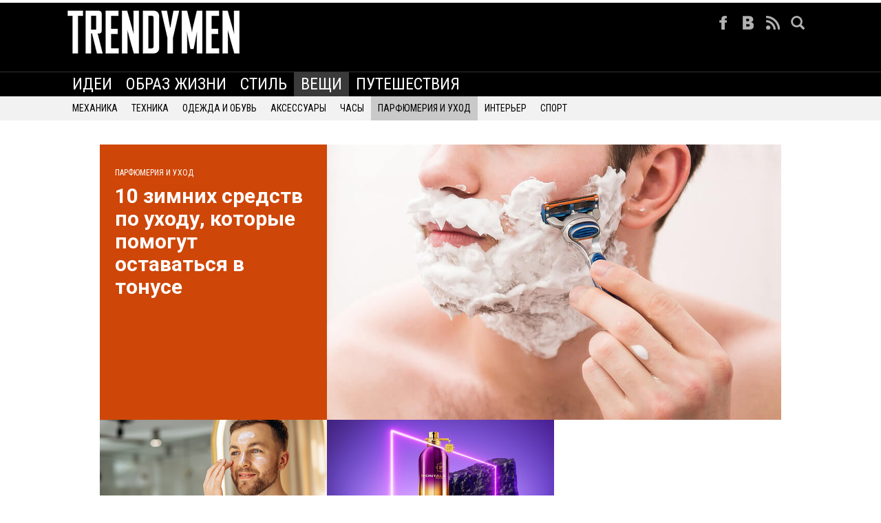

--- FILE ---
content_type: text/html; charset=windows-1251
request_url: https://trendymen.ru/stuff/parfume/
body_size: 5910
content:


<!DOCTYPE html>
<html lang="ru" />
<head>
<meta charset=cp1251 />
<meta name="robots" content="index, follow" />
 <title>Парфюмерия и уход</title>
 <meta name="viewport" content="width=device-width, initial-scale=1">
 <meta name="Keywords" content=""> 
 <meta name="Description" content="">
 <!--- main stylesheets --->
<link rel="stylesheet" href="/css/font.css" type="text/css">
<link rel="stylesheet" href="/css/common.css" type="text/css">
<link rel="stylesheet" type="text/css" href="/css/style.css" />
<link rel="stylesheet" type="text/css" href="/css/style_body.css">
<!--- additional stylesheets --->
<link rel="stylesheet" href="/css/firstpage.css" type="text/css">
<link rel="stylesheet" href="/css/sections.css" type="text/css">
<link rel="stylesheet" href="/css/kotmultishare.css" type="text/css">
<!--- main scripts -->
<script type="text/javascript" src="/js/jquery-1.11.1.min.js"></script>
<script type="text/javascript" src="/js/jquery.cookie.js"></script>
<script type="text/javascript" src="//vk.com/js/api/openapi.js?115"></script>
<!-- additional scripts -->
<script type="text/javascript" src="/js/jquery.kotmultishare.js"></script>
<script type="text/javascript" src="/js/sections.js"></script>
<script type="text/javascript">VK.init({apiId: 3040828, onlyWidgets: true});</script>
<script type="text/javascript">var excldata=["116_121381","116_138663","116_132805","116_125600","116_125202","116_125045","116_124894","116_124273","116_119623","116_123761","116_123736"]; var start=0; var parentsid=116; ajaxm="getitems";</script>
<script type="text/javascript" src="/js/jquery.kotstaytop.js"></script>
<script type="text/javascript" src="/js/jquery.kotmodal.js"></script>
<script type="text/javascript" src="/js/main.js"></script>

<!-- Google tag (gtag.js) -->
<script async src="https://www.googletagmanager.com/gtag/js?id=G-811SKR2N3R"></script>
<script>
  window.dataLayer = window.dataLayer || [];
  function gtag(){dataLayer.push(arguments);}
  gtag('js', new Date());

  gtag('config', 'G-811SKR2N3R');
</script>


<!-- Google Analitycs -->
<!-- 
<script type="text/javascript">
var _gaq = _gaq || [];
  _gaq.push(['_setAccount', 'UA-6121985-1']);
  _gaq.push(['_trackPageview']);

  (function() {
    var ga = document.createElement('script'); ga.type = 'text/javascript'; ga.async = true;
    ga.src = ('https:' == document.location.protocol ? 'https://ssl' : 'http://www') + '.google-analytics.com/ga.js';
    var s = document.getElementsByTagName('script')[0]; s.parentNode.insertBefore(ga, s);
  })();
  
</script>
 -->
<!--- end GA --->
</head>
<html>
<body>
<!-- FB API Code -->
<script>(function(d, s, id) {
  var js, fjs = d.getElementsByTagName(s)[0];
  if (d.getElementById(id)) return;
  js = d.createElement(s); js.id = id;
  js.src = "//connect.facebook.net/ru_RU/all.js#xfbml=1";
  fjs.parentNode.insertBefore(js, fjs);
}(document, 'script', 'facebook-jssdk'));</script>
<!----!>
<!-- Yandex.Metrika counter -->
<script type="text/javascript">
(function (d, w, c) {
    (w[c] = w[c] || []).push(function() {
        try {
            w.yaCounter25956574 = new Ya.Metrika({id:25956574,
                    webvisor:true,
                    clickmap:true,
                    trackLinks:true,
                    accurateTrackBounce:true});
        } catch(e) { }
    });

    var n = d.getElementsByTagName("script")[0],
        s = d.createElement("script"),
        f = function () { n.parentNode.insertBefore(s, n); };
    s.type = "text/javascript";
    s.async = true;
    s.src = (d.location.protocol == "https:" ? "https:" : "http:") + "//mc.yandex.ru/metrika/watch.js";

    if (w.opera == "[object Opera]") {
        d.addEventListener("DOMContentLoaded", f, false);
    } else { f(); }
})(document, window, "yandex_metrika_callbacks");
</script>
<noscript><div><img src="//mc.yandex.ru/watch/25956574" style="position:absolute; left:-9999px;" alt="" /></div></noscript>
<!-- /Yandex.Metrika counter -->

<!--- Content --->
<div class="page-header">
<div class="head-banner-wrapper">
<div class="head-banner">

<div class='adfinity_block_1300'></div>

</div></div>

	<div class="page-header-top-wrapper">
		<div class="page-header-top">
			<div class="menu-button">&#9776;</div>
			<div class="logo-wrapper">
				<a href="/"><img src="/i/images/logo.png" alt="Trendymen.ru"/></a>
			</div>
			<div class="ph-icons-wrapper">
					<ul class="st-socials">
						<li><a href="https://facebook.com/Trendymen.ru" class="fb" target="_blank">&nbsp;</a></li>
						<li><a href="https://vk.com/trendymen" class="vk" target="_blank">&nbsp;</a></li>
						<li><a href="https://trendymen.ru/_services/rss.php" class="rss" target="_blank">&nbsp;</a></li>
						<li><a href="#" onclick="return false" id="menu_socialIconsSearch" class="search">&nbsp;</a></li>
					</ul>
					<div class="clear"></div>
			</div>
		</div>
	</div>
	<div class="ph-menu-wrapper">
		 <div class="ph-menu">
			<ul class="ph-menu-ul">
				 <li><a class="header_menu"  href='/business/' title='Идеи'>ИДЕИ</a></li>
 <li><a class="header_menu"  href='/lifestyle/' title='Образ жизни'>ОБРАЗ ЖИЗНИ</a></li>
 <li><a class="header_menu"  href='/style/' title='Стиль'>СТИЛЬ</a></li>
<li class='ph-selected'><a href='/stuff/' title='Вещи' class="">ВЕЩИ</a></li>
 <li><a class="header_menu"  href='/places/' title='Путешествия'>ПУТЕШЕСТВИЯ</a></li>
			</ul>
		 </div>
	</div>
	<div class="ph-submenu-wrapper">
		  <div class="ph-submenu">
				<ul class="ph-submenu-ul">
				 <li><a  href='/stuff/mech/' title='Механика'>МЕХАНИКА</a></li>
 <li><a  href='/stuff/tech/' title='Техника'>ТЕХНИКА</a></li>
 <li><a  href='/stuff/clothes/' title='Одежда и обувь'>ОДЕЖДА И ОБУВЬ</a></li>
 <li><a  href='/stuff/accessories/' title='Аксессуары'>АКСЕССУАРЫ</a></li>
 <li><a  href='/stuff/watches/' title='Часы'>ЧАСЫ</a></li>
<li class='ph-selected'><a href='/stuff/parfume/' title='Парфюмерия и уход' class=" font2">ПАРФЮМЕРИЯ И УХОД</a></li>
 <li><a  href='/stuff/house/' title='Интерьер'>ИНТЕРЬЕР</a></li>
 <li><a  href='/stuff/sport/' title='Спорт'>СПОРТ</a></li>
				</ul>
								<div class="clear"></div>
		  </div>
	</div>
	</div>
</div>

<div id="staytop-menu" class="staytop-menu">
	<div class="st-menu-wraper">
		<div class="st-logo" style="background-color:#5a7891"><a href="/"><img src="/i/logo-small.png" alt="menu logo"/></a></div>
		 <ul class="st-menu">
             <li><a class="header_menu"  href='/business/' title='Идеи'>ИДЕИ</a></li>
 <li><a class="header_menu"  href='/lifestyle/' title='Образ жизни'>ОБРАЗ ЖИЗНИ</a></li>
 <li><a class="header_menu"  href='/style/' title='Стиль'>СТИЛЬ</a></li>
<li class='ph-selected'><a href='/stuff/' title='Вещи' class="">ВЕЩИ</a></li>
 <li><a class="header_menu"  href='/places/' title='Путешествия'>ПУТЕШЕСТВИЯ</a></li>
        </ul>
		<ul class="st-socials">
			<li><a href="https://vk.com/trendymen" class="vk">&nbsp;</a></li>
			<li><a href="#" onclick="return false" id="menu_socialIconsSearch2" class="search">&nbsp;</a></li>
		</ul>
	<div class="clear"></div>
	</div>
</div>
<script>
$(document).ready(function() {
  $('.menu-button').on('click', function() {
    $('.ph-menu-wrapper').slideToggle();
  })
})
</script>
<div id="container">
	  <div id="main">
    	<div class="siteWidth">
		<div style="height:10px;"></div>
<!-- First block --->
<div class="daily" id="timeline">
<div class="daily-main">
<div class="daily-main-left" style="background-color: #ce4608; color: #ffffff;">
<a href="/stuff/parfume"><em>Парфюмерия и уход</em></a>
<a href="/stuff/parfume/121381"><h2>10 зимних средств по уходу, которые помогут оставаться в тонусе</h2></a>
<p></p>
<div class="shareblock" data-link="http://trendymen.ru/stuff/parfume/121381"  data-color="white"></div>
</div><!-- SPACE INGNORE
--><div class="daily-main-right"><a href="/stuff/parfume/121381"><img src="/images/article1/121381/cover121381.jpg" /></a></div>
</div>
<div class="daily-cells">
<div class="daily-cells-left">
<div class="daily-cell" style="background-color: #FFFFFF; color: #000000;">
<div class="daily-cell-image"><a href="/stuff/parfume/138663"><img src="/images/article1/138663/prev1138663.jpg" /></a>
	<div class="img-triangle"></div></div>
<div class="daily-cell-bott">
<a href="/stuff/parfume"><em style="color: #B83A30;">Парфюмерия и уход</em></a>
<a href="/stuff/parfume/138663"><h2>Уход за кожей в конце зимы: как избежать шелушений, сухости и раздражений</h2></a>
<p style=""></p>
<div class="shareblock" data-link="http://trendymen.ru/stuff/parfume/138663"></div>
</div>
</div>
<div class="daily-cell" style="background-color: #FFFFFF; color: #000000;">
<div class="daily-cell-image"><a href="/stuff/parfume/132805"><img src="/images/article1/132805/prev1132805.jpg" /></a>
	<div class="img-triangle"></div></div>
<div class="daily-cell-bott">
<a href="/stuff/parfume"><em style="color: #B83A30;">Парфюмерия и уход</em></a>
<a href="/stuff/parfume/132805"><h2>Montale — парфюмерия, вдохновенная красотой Востока</h2></a>
<p style="">Первый экспортер уда на Западе</p>
<div class="shareblock" data-link="http://trendymen.ru/stuff/parfume/132805"></div>
</div>
</div>
<div class="daily-cell" style="background-color: #FFFFFF; color: #000000;">
<div class="daily-cell-image"><a href="/stuff/parfume/125600"><img src="/images/article1/125600/prev1125600.jpg" /></a>
	<div class="img-triangle"></div></div>
<div class="daily-cell-bott">
<a href="/stuff/parfume"><em style="color: #B83A30;">Парфюмерия и уход</em></a>
<a href="/stuff/parfume/125600"><h2>Краткое руководство по селективной парфюмерии</h2></a>
<p style=""></p>
<div class="shareblock" data-link="http://trendymen.ru/stuff/parfume/125600"></div>
</div>
</div>
<div class="daily-cell" style="background-color: #FFFFFF; color: #000000;">
<div class="daily-cell-image"><a href="/stuff/parfume/125202"><img src="/images/article1/125202/prev1125202.jpg" /></a>
	<div class="img-triangle"></div></div>
<div class="daily-cell-bott">
<a href="/stuff/parfume"><em style="color: #B83A30;">Парфюмерия и уход</em></a>
<a href="/stuff/parfume/125202"><h2>DryDry Man: тестируем прогрессивное средство от пота</h2></a>
<p style=""></p>
<div class="shareblock" data-link="http://trendymen.ru/stuff/parfume/125202"></div>
</div>
</div>
</div><!--
--><div class="daily-cells-right">
<div class="ban300x600"><div id="adfox_165469012303637839"></div>
<script>
    window.yaContextCb.push(()=>{
        Ya.adfoxCode.createAdaptive({
            ownerId: 689817,
            containerId: 'adfox_165469012303637839',
            params: {
                pp: 'chmo',
                ps: 'ftyn',
                p2: 'hrrz'
            }
        }, ['desktop'], {
            tabletWidth: 769,
            phoneWidth: 480,
            isAutoReloads: false
        })
    })
</script>
<script type="text/javascript"><!--
google_ad_client = "ca-pub-6760987349455772";
/* Trendy 300x600 */
google_ad_slot = "9437090322";
google_ad_width = 300;
google_ad_height = 600;
//-->
</script>

<script type="text/javascript"
src="//pagead2.googlesyndication.com/pagead/show_ads.js">
</script>

</div>
<div class="subscribe" style="visibility:hidden;"><h2>ПОДПИШИТЕСЬ</h2><span>И ЧИТАЙТЕ СВЕЖИЙ ВЫПУСК КАЖДЫЙ ДЕНЬ:</span><input type="text"></div>
</div>
</div>
<div class="clear"></div>
<div class="daily-cell" style="background-color: #FFFFFF; color: #000000;">
<div class="daily-cell-image"><a href="/stuff/parfume/125045"><img src="/images/article1/125045/prev1125045.jpg" /></a>
	<div class="img-triangle"></div></div>
<div class="daily-cell-bott">
<a href="/stuff/parfume"><em style="color: #B83A30;">Парфюмерия и уход</em></a>
<a href="/stuff/parfume/125045"><h2>10 лучших новых парфюмов осени</h2></a>
<p style=""></p>
<div class="shareblock" data-link="http://trendymen.ru/stuff/parfume/125045"></div>
</div>
</div>
<div class="daily-cell" style="background-color: #FFFFFF; color: #000000;">
<div class="daily-cell-image"><a href="/stuff/parfume/124894"><img src="/images/article1/124894/prev1124894.jpg" /></a>
	<div class="img-triangle"></div></div>
<div class="daily-cell-bott">
<a href="/stuff/parfume"><em style="color: #B83A30;">Парфюмерия и уход</em></a>
<a href="/stuff/parfume/124894"><h2>5 мужских парфюмов вне времени и моды</h2></a>
<p style=""></p>
<div class="shareblock" data-link="http://trendymen.ru/stuff/parfume/124894"></div>
</div>
</div>
<div class="daily-cell" style="background-color: #FFFFFF; color: #000000;">
<div class="daily-cell-image"><a href="/stuff/parfume/124273"><img src="/images/article1/124273/prev1124273.jpg" /></a>
	<div class="img-triangle"></div></div>
<div class="daily-cell-bott">
<a href="/stuff/parfume"><em style="color: #B83A30;">Парфюмерия и уход</em></a>
<a href="/stuff/parfume/124273"><h2>Как улыбаются чемпионы: рецепт ФК «Спартак»</h2></a>
<p style=""></p>
<div class="shareblock" data-link="http://trendymen.ru/stuff/parfume/124273"></div>
</div>
</div>
<div class="daily-cell" style="background-color: #FFFFFF; color: #000000;">
<div class="daily-cell-image"><a href="/stuff/parfume/119623"><img src="/images/article1/119623/prev1119623.jpg" /></a>
	<div class="img-triangle"></div></div>
<div class="daily-cell-bott">
<a href="/stuff/parfume"><em style="color: #B83A30;">Парфюмерия и уход</em></a>
<a href="/stuff/parfume/119623"><h2>Какой парфюм предпочитают известные люди</h2></a>
<p style=""></p>
<div class="shareblock" data-link="http://trendymen.ru/stuff/parfume/119623"></div>
</div>
</div>
<div class="daily-cell" style="background-color: #FFFFFF; color: #000000;">
<div class="daily-cell-image"><a href="/stuff/parfume/123761"><img src="/images/article1/123761/prev1123761.jpg" /></a>
	<div class="img-triangle"></div></div>
<div class="daily-cell-bott">
<a href="/stuff/parfume"><em style="color: #B83A30;">Парфюмерия и уход</em></a>
<a href="/stuff/parfume/123761"><h2>Как подготовить себя к Новому году</h2></a>
<p style=""></p>
<div class="shareblock" data-link="http://trendymen.ru/stuff/parfume/123761"></div>
</div>
</div>
<div class="daily-cell" style="background-color: #FFFFFF; color: #000000;">
<div class="daily-cell-image"><a href="/stuff/parfume/123736"><img src="/images/article1/123736/prev1123736.jpg" /></a>
	<div class="img-triangle"></div></div>
<div class="daily-cell-bott">
<a href="/stuff/parfume"><em style="color: #B83A30;">Парфюмерия и уход</em></a>
<a href="/stuff/parfume/123736"><h2>Питательный уход Head & Shoulders теперь с ароматом лаванды</h2></a>
<p style=""></p>
<div class="shareblock" data-link="http://trendymen.ru/stuff/parfume/123736"></div>
</div>
</div>
<div class="clear"></div>
</div>
<div style="height:50px"></div>

<a href="#" class="ajax-button" id="loadmore">ЗАГРУЗИТЬ БОЛЬШЕ СТАТЕЙ</a>
		<div style="margin-top:50px;"></div>	
		<!-- Popular Block-->
	<div class="popular">
				<div class="menu-sel">
				<div id="popular-menu-text">ПОПУЛЯРНОЕ НА ЭТОЙ НЕДЕЛЕ</div>
				<div class="ms-left"><a href="#" class="pop-id"  id="pa1" style="display:none"></a></div>
				<div class="ms-right"><a href="#" class="pop-id" id="pa2"></a></div>
				</div>
<div class="pl-delim"></div>		
				<ul class="popular-body" id="pb1">
				<li><a href="/lifestyle/events/140200/"><img src="/images/article1/140200/prev2140200.jpg" alt="До появления Петербурга на его месте не было сплошных болот. Город построен поверх другого города" /><div class="popitem-bot"><em>События</em><h3>До появления Петербурга на его месте не было сплошных болот. Город построен поверх другого города</h3><p></p><div class="shareblock" data-link="https://trendymen.ru/lifestyle/events140200/"  style="margin-left:75px;"></div></div></a></li><li><a href="/lifestyle/events/140213/"><img src="/images/article1/140213/prev2140213.jpg" alt="Ученые нашли неочевидный и простой способ продлить жизнь. Нужно обратить внимание на полость рта" /><div class="popitem-bot"><em>События</em><h3>Ученые нашли неочевидный и простой способ продлить жизнь. Нужно обратить внимание на полость рта</h3><p></p><div class="shareblock" data-link="https://trendymen.ru/lifestyle/events140213/"  style="margin-left:75px;"></div></div></a></li><li><a href="/lifestyle/events/138155/"><img src="/images/article1/138155/prev2138155.jpg" alt="Мужчина из России женился на кореянке, а через полгода рассказал о ее отличиях от россиянок" /><div class="popitem-bot"><em>События</em><h3>Мужчина из России женился на кореянке, а через полгода рассказал о ее отличиях от россиянок</h3><p></p><div class="shareblock" data-link="https://trendymen.ru/lifestyle/events138155/"  style="margin-left:75px;"></div></div></a></li><li><a href="/lifestyle/events/139871/"><img src="/images/article1/139871/prev2139871.jpg" alt="Врачи неожиданно изменили мнение о еде перед сном" /><div class="popitem-bot"><em>События</em><h3>Врачи неожиданно изменили мнение о еде перед сном</h3><p></p><div class="shareblock" data-link="https://trendymen.ru/lifestyle/events139871/"  style="margin-left:75px;"></div></div></a></li><li><a href="/lifestyle/events/131745/"><img src="/images/article1/131745/prev2131745.jpg" alt="Студент утверждал, что создал машину времени и исчез. Похожего человека нашли на фото в 1930 году" /><div class="popitem-bot"><em>События</em><h3>Студент утверждал, что создал машину времени и исчез. Похожего человека нашли на фото в 1930 году</h3><p></p><div class="shareblock" data-link="https://trendymen.ru/lifestyle/events131745/"  style="margin-left:75px;"></div></div></a></li>				</ul>
				<ul class="popular-body" id="pb2" style="display:none;">
				<li><a href="/lifestyle/events/130009/"><img src="/images/article1/130009/prev2130009.jpg" alt="Женщина в почти невидимом купальнике пришла в бассейн, сделала несколько фотографий и возмутила посетителей" /><div class="popitem-bot"><em>События</em><h3>Женщина в почти невидимом купальнике пришла в бассейн, сделала несколько фотографий и возмутила посетителей</h3><p></p><div class="shareblock" data-link="https://trendymen.ru/lifestyle/events130009/"  style="margin-left:75px;"></div></div></a></li><li><a href="/lifestyle/events/129959/"><img src="/images/article1/129959/prev2129959.jpg" alt="Волчица пришла просить еду и лесник ее пожалел. Через два месяца к деревне пришли три волка и поблагодарили человека" /><div class="popitem-bot"><em>События</em><h3>Волчица пришла просить еду и лесник ее пожалел. Через два месяца к деревне пришли три волка и поблагодарили человека</h3><p></p><div class="shareblock" data-link="https://trendymen.ru/lifestyle/events129959/"  style="margin-left:75px;"></div></div></a></li><li><a href="/lifestyle/events/129922/"><img src="/images/article1/129922/prev2129922.jpg" alt="Миллионер поселился в сарае в жил в нем 15 лет. Соседи посмеивались над домом, пока однажды не зашли в гости" /><div class="popitem-bot"><em>События</em><h3>Миллионер поселился в сарае в жил в нем 15 лет. Соседи посмеивались над домом, пока однажды не зашли в гости</h3><p></p><div class="shareblock" data-link="https://trendymen.ru/lifestyle/events129922/"  style="margin-left:75px;"></div></div></a></li><li><a href="/lifestyle/events/126231/"><img src="/images/article1/126231/prev2126231.jpg" alt="В Мексике нашли монету из 2039 года" /><div class="popitem-bot"><em>События</em><h3>В Мексике нашли монету из 2039 года</h3><p></p><div class="shareblock" data-link="https://trendymen.ru/lifestyle/events126231/"  style="margin-left:75px;"></div></div></a></li><li><a href="/lifestyle/art/125528/"><img src="/images/article1/125528/prev2125528.jpg" alt="7 необъяснимых явлений Чернобыля случайно угодивших в кадр" /><div class="popitem-bot"><em>Культура</em><h3>7 необъяснимых явлений Чернобыля случайно угодивших в кадр</h3><p></p><div class="shareblock" data-link="https://trendymen.ru/lifestyle/art125528/"  style="margin-left:75px;"></div></div></a></li>				</ul>
				<div class="clear"></div>
</div>
<!-- END Popular Block-->


	<!-- 728x90 advert -->
	<div class="nizbanner">
<script type="text/javascript"><!--
google_ad_client = "ca-pub-6760987349455772";
/* Trendy head 970x250 _5416732602 */
google_ad_slot = "5416732602";
google_ad_width = 970;
google_ad_height = 250;
//-->
</script>
<script type="text/javascript"
src="//pagead2.googlesyndication.com/pagead/show_ads.js">
</script></div>
	<!-- end advert -->	
	<div style="height:20px;"></div>
		</div>
	</div>
</div>
<!-- END Content --->
<div id="footer" >



	<div class="siteWidth">
    	<div class="left">
           
                <p></p><br><p>Trendymen – интернет-журнал о трендах: образ жизни, стиль, автомобили, техника, знаменитости. <a href="https://trendymen.ru/edition">Подробнее</a></p><br>На информационном ресурсе (сайте) применяются рекомендательные технологии (информационные технологии предоставления информации на основе сбора, систематизации и анализа сведений, относящихся к предпочтениям пользователей сети «Интернет», находящихся на территории Российской Федерации). <a href="https://trendymen.ru/i/tm_rec-rules.pdf">Подробнее</a><br>Использование всех текстовых материалов без изменений в некоммерческих целях разрешается со ссылкой на Trendymen.<br>Все аудиовизуальные произведения являются собственностью своих авторов и правообладателей и используются только в образовательных и информационных целях. <br>© Trendymen </p><br>        </div>
        <div class="counters">
		
		  
        </div>
   </div> 
</div>
<div id="search-win" class="search-wrapper">
	<form action="/search/" method="POST"><input type="text" name="what" class="search-input" id="search-input" /><input type="submit" class="search-button" />
	</form>
</div>



</body>
</html><!--CacheId: Generated at: 0,49237012863159 ms. -->

--- FILE ---
content_type: text/html; charset=utf-8
request_url: https://www.google.com/recaptcha/api2/aframe
body_size: 265
content:
<!DOCTYPE HTML><html><head><meta http-equiv="content-type" content="text/html; charset=UTF-8"></head><body><script nonce="tMCgTBoDmBstVSpmFFUJIw">/** Anti-fraud and anti-abuse applications only. See google.com/recaptcha */ try{var clients={'sodar':'https://pagead2.googlesyndication.com/pagead/sodar?'};window.addEventListener("message",function(a){try{if(a.source===window.parent){var b=JSON.parse(a.data);var c=clients[b['id']];if(c){var d=document.createElement('img');d.src=c+b['params']+'&rc='+(localStorage.getItem("rc::a")?sessionStorage.getItem("rc::b"):"");window.document.body.appendChild(d);sessionStorage.setItem("rc::e",parseInt(sessionStorage.getItem("rc::e")||0)+1);localStorage.setItem("rc::h",'1769646882786');}}}catch(b){}});window.parent.postMessage("_grecaptcha_ready", "*");}catch(b){}</script></body></html>

--- FILE ---
content_type: text/css
request_url: https://trendymen.ru/css/kotmultishare.css
body_size: 213
content:
.social-multishare {list-style: none; display: none; overflow: hidden; margin:14px 0 0 0; padding:0;}
.social-multishare li {position: relative; float: left; height:16px; width:16px; display:block; margin-right: 8px;}
.social-multishare li a {display:block; width:16px; height:16px;}


.social-multishare li {
opacity: 0.3;
-webkit-transition: all 0.3s ease-in-out;
-moz-transition: all 0.3s ease-in-out;
-o-transition: all 0.3s ease-in-out;
-ms-transition: all 0.3s ease-in-out;
transition: all 0.3s ease-in-out;
}

.social-multishare li:hover {
opacity: 1.0;
}

.social-multishare .fb-black {background: url('/i/sh-sprite2.png') -4px -16px no-repeat;}
.social-multishare .vk-black {background: url('/i/sh-sprite2.png') -3px -48px no-repeat;}

.social-multishare .fb-white {background: url('/i/sh-sprite2.png') -4px 0px no-repeat;}
.social-multishare .vk-white {background: url('/i/sh-sprite2.png') -3px -32px no-repeat;}

--- FILE ---
content_type: application/javascript; charset=windows-1251
request_url: https://trendymen.ru/js/sections.js
body_size: 2242
content:
function additems(items,cnt) {
	if (cnt>0) {	
	//html='<div style="height: 30px;"></div>';
	html='';
		//console.log(items);
 for (i=0;i<cnt;i++)
		{
			html+='<div class="daily-cell" style="background-color: #'+items[i].bgrcolor+'; color: #'+items[i].txtcolor+';">';
			html+='<div class="daily-cell-image"><a href="'+items[i].link+'"><img src="/images/'+items[i].prev+'" /></a>';
			if(items[i].bgrcolor=='FFFFFF') html+='<div class="img-triangle"></div>';
			html+='</div>';
			if (items[i].txtcolor=='000000') {
			emc=' style="color: #B83A30;"';
			} else {
			emc=' style="color: #FFFFFF;"';
			}
			
			if(items[i].bgrcolor=='FFFFFF') {
			dlc='';
			} else {
			dlc=' data-color="white"';
			}
			html+='<div class="daily-cell-bott">';
			html+='<a href="'+items[i].slink+'"><em'+emc+'>'+items[i].sname+'</em></a>';
			html+='<h2><a href="'+items[i].link+'">'+items[i].name+'</a></h2>';
			html+='<p>'+items[i].anons+'</p>';
			html+='<div class="shareblock'+start+'" data-link="'+items[i].link+'"'+dlc+'></div>';
			html+='</div>';
			html+='</div>';
			
		}
			html+='<div class="clear"></div>';
			$("#timeline").append(html);
			$(".shareblock"+start).kotmultishare();
			if (cnt<6) $("#loadmore").hide();
	}
}

$(document).ready(function(){
 // Переключатель популярного
 	$("a.pop-id").on('click',function(elem){
		if (this.id=='pa1') 
			{
			$("#pb2").attr("style","display:none");
			$("#pb1").attr("style","display:block");
			$("#popular-menu-text").html("ПОПУЛЯРНОЕ НА ЭТОЙ НЕДЕЛЕ");
			$("#pa2").show(); $("#pa1").hide();
			} else
			{
			$("#pb1").attr("style","display:none");
			$("#pb2").attr("style","display:block");
			$("#popular-menu-text").html("ПОПУЛЯРНОЕ ЗА ВСЕ ВРЕМЯ");
			$("#pa1").show(); $("#pa2").hide();
			}
		return false;
		});
// Загрузить еще в таймлайн

	$("#loadmore").on('click',function(){
	$.ajax({
		type : 'post',
		dataType: 'json',
		url : '/_services/ajax.php',
		data : ({'action' : ajaxm,'excldata[]' : excldata,'start' : start,'len' : 6,'parentsid' : parentsid}),
		success : function(response) {
			excldata=response.excldata;
			additems(response.items,response.cnt);
			start+=6;
			},
		error : function(data) {
		console.log('data error');
		}
		});
	return false;
	});
		
 // Иконки шаринга
$(".shareblock").kotmultishare();
 });

--- FILE ---
content_type: application/javascript; charset=windows-1251
request_url: https://trendymen.ru/js/jquery.kotmultishare.js
body_size: 1438
content:
// Jquery Multi Share Plugin
(function($, window, undefined){
	$.fn.kotmultishare = function(options) {
		var options = jQuery.extend({
		mainclass : 'social-multishare',
		buttons : { 'fb' : true, 'vk' : true, 'tw' : true, 'ok' : true, 'gp' : true},
		},options);
		 if (options.buttons.fb == undefined) options.buttons.fb=true;
		 if (options.buttons.vk == undefined) options.buttons.vk=true;
		 if (options.buttons.tw == undefined) options.buttons.tw=false;
		 if (options.buttons.ok == undefined) options.buttons.ok=false;
		 if (options.buttons.gp == undefined) options.buttons.gp=false;
	   this.each(function(i){ 
			var my=jQuery(this).get(0);
			var myhtml='';
			myhtml+='<ul class="'+options.mainclass+'">';
			url=$(my).attr('data-link');
			if ($(my).attr('data-color')!=undefined && $(my).attr('data-color')=='white') color='white'; else color='black';
			if (options.buttons.fb) myhtml+='<li class="fb-'+color+'"><a href="http://www.facebook.com/sharer.php?u='+url+'" id="fb-id'+i+'"></a></li>';
			if (options.buttons.vk) myhtml+='<li class="vk-'+color+'"><a href="http://vkontakte.ru/share.php?url='+url+'" id="vk-id'+i+'">&nbsp;</a></li>';
			myhtml+='</ul>';
			$(my).html(myhtml);
			
		$(my).find("ul li a").on('click',function(){
		var sizex=$(window).width();
		if (sizex>=700) sizex=700;
		window.open($(this).attr("href"),'displayWindow', 'width='+sizex+',height=400,left=200,top=100,location=no, directories=no,status=no,toolbar=no,menubar=no');
		return false;
		});
			
	   });
  
    }
})(jQuery, window);

--- FILE ---
content_type: application/javascript; charset=windows-1251
request_url: https://trendymen.ru/js/jquery.kotstaytop.js
body_size: 851
content:
(function($, window, undefined){
$.fn.kotstaytop = function(options) {
  var options = jQuery.extend({
	offset : 300,
	height : 50,
	state : false
  },options);
	return this.each(function(i){ 
		var my=jQuery(this).get(0);
		var myhtml='';
		var timer;
		$(window).on("scroll",function(e)
			{
						var top=$(window).scrollTop();
		if (!timer) {
			if (top>=options.offset && options.state!=true) {
					$(my).animate({"height" : options.height},"fast");
					options.state=true;
					timer = setTimeout(function(){timer=null; var top=$(window).scrollTop();  if (top<options.offset)  $(my).css('height','0px');}, 30);
				} else if (top<options.offset && options.state==true)
				{
					$(my).css('height','0px');
					options.state=false;
				}
		}
				
			});
		$(document).ready(function(){
			var top=$(window).scrollTop();
				if (top>=options.offset) {
					 $(my).css('height',options.height);
				}
			});
   });
  }
})(jQuery, window);